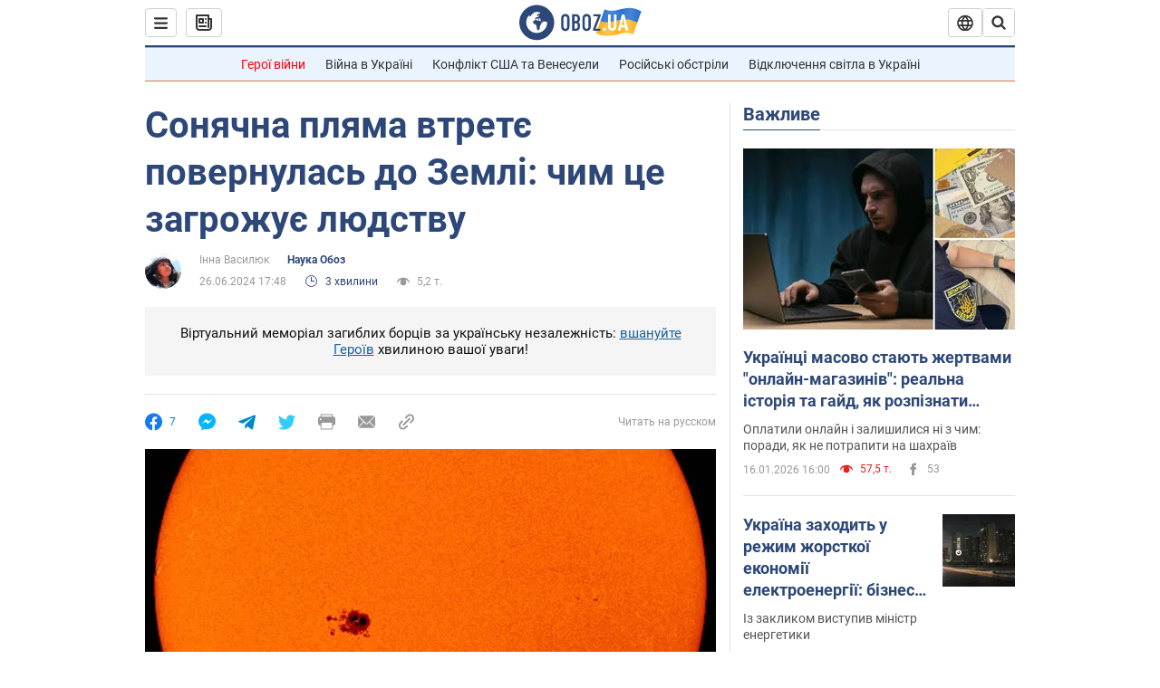

--- FILE ---
content_type: application/x-javascript; charset=utf-8
request_url: https://servicer.idealmedia.io/1418748/1?nocmp=1&sessionId=696b5f1a-05ccc&sessionPage=1&sessionNumberWeek=1&sessionNumber=1&scale_metric_1=64.00&scale_metric_2=256.00&scale_metric_3=100.00&cbuster=176864437799579361320&pvid=cb664f4b-2b4b-4be4-ad0b-733cf0169e81&implVersion=11&lct=1763555100&mp4=1&ap=1&consentStrLen=0&wlid=85efbe1d-77a1-4056-879f-b9128a064863&uniqId=150a5&niet=4g&nisd=false&evt=%5B%7B%22event%22%3A1%2C%22methods%22%3A%5B1%2C2%5D%7D%2C%7B%22event%22%3A2%2C%22methods%22%3A%5B1%2C2%5D%7D%5D&pv=5&jsv=es6&dpr=1&hashCommit=cbd500eb&apt=2024-06-26T17%3A48%3A00&tfre=4171&w=0&h=1&tl=150&tlp=1&sz=0x1&szp=1&szl=1&cxurl=https%3A%2F%2Fwww.obozrevatel.com%2Fukr%2Fnauka-oboz%2Fsonyachna-plyama-vtrete-povernulas-do-zemli-chim-tse-zagrozhue-lyudstvu.htm&ref=&lu=https%3A%2F%2Fwww.obozrevatel.com%2Fukr%2Fnauka-oboz%2Fsonyachna-plyama-vtrete-povernulas-do-zemli-chim-tse-zagrozhue-lyudstvu.htm
body_size: 839
content:
var _mgq=_mgq||[];
_mgq.push(["IdealmediaLoadGoods1418748_150a5",[
["tsn.ua","11957692","1","У Львові поліціянтка з ноги напала на жінку, яка прибирала сніг","Львівська міська рада та поліція з’ясовують обставини конфлікту між поліціянткою та двірничкою","0","","","","OjHNSgIn1Z1fzXU5n9I1X8LcpcP8aNTZFsODVnffyV4wTJzDlndJxZG2sYQLxm7SJP9NESf5a0MfIieRFDqB_Kldt0JdlZKDYLbkLtP-Q-VOxL8lG1LauEN1vSkpGuA9",{"i":"https://s-img.idealmedia.io/n/11957692/45x45/79x0x630x630/aHR0cDovL2ltZ2hvc3RzLmNvbS90LzUwOTE1My9mZjZkN2NlMzJkNTI1YjE3Njg2NGZhYTc1MzE0NjdmOS5qcGVn.webp?v=1768644378-Azus0fBx49jEbDpUp_uSfLEPlBu3PXJGIuUZD6X5iMY","l":"https://clck.idealmedia.io/pnews/11957692/i/1298901/pp/1/1?h=OjHNSgIn1Z1fzXU5n9I1X8LcpcP8aNTZFsODVnffyV4wTJzDlndJxZG2sYQLxm7SJP9NESf5a0MfIieRFDqB_Kldt0JdlZKDYLbkLtP-Q-VOxL8lG1LauEN1vSkpGuA9&utm_campaign=obozrevatel.com&utm_source=obozrevatel.com&utm_medium=referral&rid=2a5f800b-f38c-11f0-a99c-d404e6f98490&tt=Direct&att=3&afrd=296&iv=11&ct=1&gdprApplies=0&muid=q0hiQCbHhq62&st=-300&mp4=1&h2=RGCnD2pppFaSHdacZpvmnsy2GX6xlGXVu7txikoXAu9kApNTXTADCUxIDol3FKO5zpSwCTRwppme7hac-lJkcw**","adc":[],"sdl":0,"dl":"","category":"События Украины","dbbr":0,"bbrt":0,"type":"e","media-type":"static","clicktrackers":[],"cta":"Читати далі","cdt":"","tri":"2a5f929e-f38c-11f0-a99c-d404e6f98490","crid":"11957692"}],],
{"awc":{},"dt":"desktop","ts":"","tt":"Direct","isBot":1,"h2":"RGCnD2pppFaSHdacZpvmnsy2GX6xlGXVu7txikoXAu9kApNTXTADCUxIDol3FKO5zpSwCTRwppme7hac-lJkcw**","ats":0,"rid":"2a5f800b-f38c-11f0-a99c-d404e6f98490","pvid":"cb664f4b-2b4b-4be4-ad0b-733cf0169e81","iv":11,"brid":32,"muidn":"q0hiQCbHhq62","dnt":2,"cv":2,"afrd":296,"consent":true,"adv_src_id":39175}]);
_mgqp();
